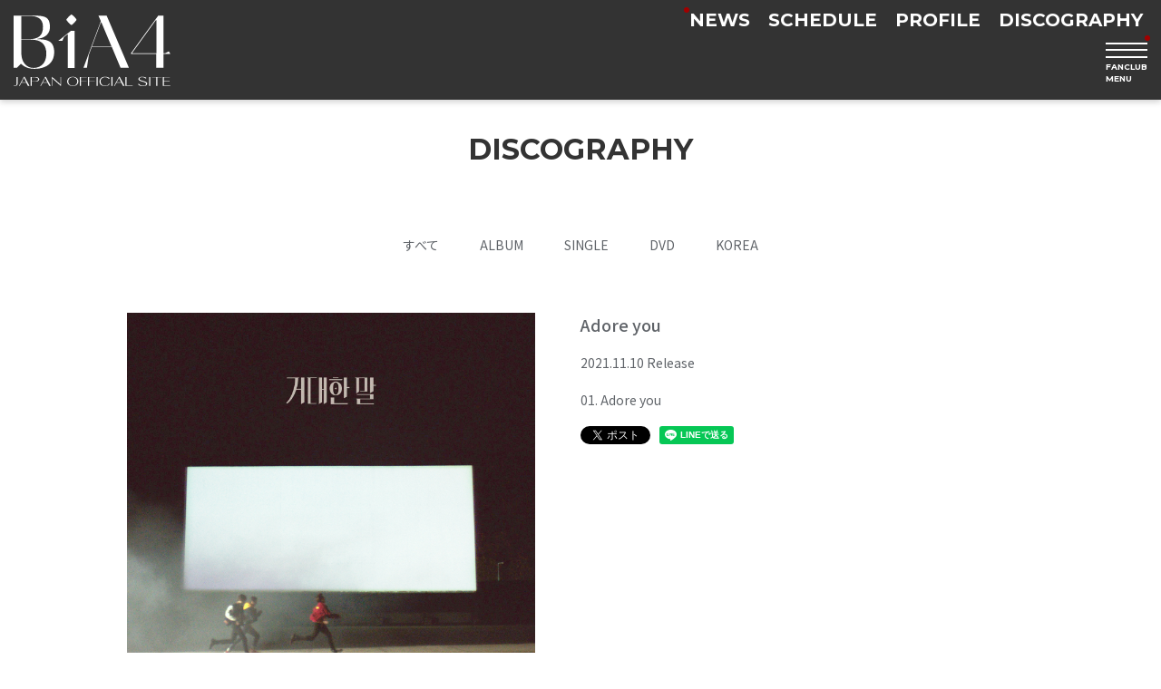

--- FILE ---
content_type: text/html; charset=UTF-8
request_url: https://www.b1a4-official.jp/posts/discography/fsjyeq
body_size: 4238
content:
<!DOCTYPE html>
<html lang="ja">
    <head>
                <meta charset="utf-8">
<meta name="format-detection" content="telephone=no">
<meta http-equiv="X-UA-Compatible" content="IE=edge">
<meta name="viewport" content="width=device-width, user-scalable=no, initial-scale=1, maximum-scale=1">

        <title>
                DISCOGRAPHY
                            |
                        B1A4 JAPAN OFFICIAL SITE        </title>

        <meta name="Keywords" content="B1A4,b1a4,BANA JAPAN,バナ,ばな,CNU,シンドンウ,シヌゥ,SANDEUL,イジョンファン,サンドゥル,GONGCHAN,コンチャンシク,ゴンチャン" />
        <meta name="description" content="韓国の男性アイドルグループ B1A4（ビーワンエーフォー）のジャパンオフィシャルサイトとファンクラブ。最新情報やスケジュールをお届けします。" />
        <meta name="author" content="PERFECT">

                        <meta name="twitter:card" content="summary_large_image" />
        <meta property="og:type" content="website" />
        <meta property="og:locale" content="ja_JP">
        <meta property="og:image" content="https://s3-ap-northeast-1.amazonaws.com/pf-web/fanclubs/120/assets/316/images/ogp.png">
        <meta property="og:url" content="https://www.b1a4-official.jp/"/>
        <meta property="og:site_name" content="B1A4 JAPAN OFFICIAL SITE"/>
        <meta property="og:title" content="B1A4 JAPAN OFFICIAL SITE"/>
        <meta property="og:description" content="韓国の男性アイドルグループ B1A4（ビーワンエーフォー）のジャパンオフィシャルサイトとファンクラブ。最新情報やスケジュールをお届けします。"/>
        <meta name="twitter:site" content="@Official_B1A4jp">

        <link rel="apple-touch-icon" href="https://s3-ap-northeast-1.amazonaws.com/pf-web/fanclubs/120/assets/316/images/apple-touch-icon.png">
        <link rel="apple-touch-icon-precomposed" href="https://s3-ap-northeast-1.amazonaws.com/pf-web/fanclubs/120/assets/316/images/apple-touch-icon.png">
        <meta name="apple-mobile-web-app-title" content="B1A4 JAPAN OFFICIAL SITE" />

                <link rel="preconnect" href="https://fonts.googleapis.com">
        <link rel="preconnect" href="https://fonts.gstatic.com" crossorigin>
        <link href="https://fonts.googleapis.com/css2?family=Montserrat:ital,wght@0,100..900;1,100..900&display=swap" rel="stylesheet">
        <link href="https://fonts.googleapis.com/css2?family=Atkinson+Hyperlegible+Mono:ital,wght@0,200..800;1,200..800&family=Monomakh&family=Montserrat:ital,wght@0,100..900;1,100..900&family=Noto+Sans+JP:wght@100..900&display=swap" rel="stylesheet">

        <!--// favicon //-->
        <link rel="shortcut icon" href="https://s3-ap-northeast-1.amazonaws.com/pf-web/fanclubs/120/assets/316/images/icon.ico?20250410131443" >
        
                <link rel="stylesheet" href="/assets/css/bootstrap.min.css?20260120135334">
<link rel="stylesheet" href="/assets/css/font-awesome.min.css?20260120135334">
<link rel="stylesheet" href="/assets/css/base.css?20260120135334">
    <link rel="stylesheet" href="https://s3-ap-northeast-1.amazonaws.com/pf-web/fanclubs/120/assets/316/css/style.css?20250410131443">
    <link rel="stylesheet" href="https://s3-ap-northeast-1.amazonaws.com/pf-web/fanclubs/120/assets/316/css/white/style.css?20250410174323">
    <link rel="stylesheet" href="https://s3-ap-northeast-1.amazonaws.com/pf-web/fanclubs/120/assets/316/css/white/post_type-a.css?20250410174534">
                
            </head>

    <!-- Google tag (gtag.js) -->
    <script async src="https://www.googletagmanager.com/gtag/js?id=G-X78CSCZD5T"></script>
    <script>
        window.dataLayer = window.dataLayer || [];
        function gtag(){dataLayer.push(arguments);}
        gtag('js', new Date());
        gtag('config', 'G-X78CSCZD5T');
    </script>

                    <body class="d-flex flex-column bg-base font-base">
                        <!---------// HEADER //--------->
<header class="top_header fixed-top link-color">
    <div id="header_inner">

        <h1 class="navbar-brand brand-logo">
            <a href="/" class="text-base">
                <img src="https://s3-ap-northeast-1.amazonaws.com/pf-web/fanclubs/120/assets/316/images/sitelogo_wh.svg?20250410131443" alt="B1A4 JAPAN OFFICIAL SITE">
            </a>
        </h1>

        <div class="header-menu_wrap d-md-flex">
            <ul class="contents_list_pc d-none d-md-flex">
                <li class="new-on"><a href="/posts/news">NEWS</a></li>
                <li><a href="/posts/schedule">SCHEDULE</a></li>
                <li><a href="/pages/profile">PROFILE</a></li>
                <li><a href="/posts/discography">DISCOGRAPHY</a></li>
            </ul>
            <div class="menu-wrap btn_menu">
                <div class="menu-btn d-none d-md-block d-lg-block new-on">
                    <span></span>
                    <span></span>
                    <span></span>
                    <p class="font-accent d-none d-md-block d-lg-block">FANCLUB<br>MENU</p>
                </div>
            </div>
            <div class="menu-wrap btn_menu">
                <div class="menu-btn d-md-none d-sm-block new-on">
                    <span></span>
                    <span></span>
                    <span></span>
                    <p class="text-center d-md-none">MENU</p>
                </div>
            </div>
        </div>

        <div class="nav_inner">
            <div class="nav_inner_header">
                <div class="btn_close_area">
                    <div class="menu-btn btn_close">
                        <span></span>
                        <span></span>
                        <span></span>
                        
                    </div>
                </div>
            </div>

            <div class="nav_inner_conetnts d-block">
                <div class="logo"><a href="/"><img class="w-100" src="https://s3-ap-northeast-1.amazonaws.com/pf-web/fanclubs/120/assets/316/images/sitelogo_wh.svg?20250410131443" alt="B1A4 JAPAN OFFICIAL SITE"></a></div>
                <ul class="contents_list_sp">
                    <li class="new-on"><a href="/posts/news">NEWS</a></li>
                    <li><a href="/posts/discography">DISCOGRAPHY</a></li>
                    <li><a href="/posts/schedule">SCHEDULE</a></li>
                    <li><a href="/pages/profile">PROFILE</a></li>
                </ul>
            </div>

            <div class="nav_inner_fanclub">
                <div class="fc-logo"><img src="https://s3-ap-northeast-1.amazonaws.com/pf-web/fanclubs/120/assets/316/images/fclogo.svg?20250410131443" alt="B1A4 JAPAN OFFICIAL SITE"></div>
                <ul class="contents_list_sp">
                    <li class=""><a href="/posts/video">VIDEO</a></li>
                    <li class="new-on"><a href="/posts/photo">PHOTO</a></li>
                    <li class=""><a href="/posts/download">DOWNLOAD</a></li>
                    <li class=""><a href="/posts/special">SPECIAL</a></li>
                    <li class=""><a href="/posts/voice">VOICE</a></li>
                    <li class=""><a href="/posts/ticket">TICKET</a></li>
                    <li><a href="/ec">STORE</a></li>
                    <li><a class="nav-item" href="/es">MESSAGE MAIL</a></li>
                </ul>
                <div class="account_menu">
                                        <div class="account_menu_btn">
                        <a class="btn font-accent" href="/pages/fanclub">JOIN</a>
                    </div>
                    <div class="account_menu_btn">
                        <a class="btn font-accent" href="/login">LOGIN</a>
                    </div>
                                    </div>
            </div>
        </div>

    </div>
</header>
<!---------// HEADER //--------->
                                <div class="container mt-5 mb-auto pt-5">
                                                                <div class="mb-5 pb-5">
                        <h2 class="pb-4 text-center font-accent">DISCOGRAPHY</h2>

        <div class="category-list-type_a">
            <ul class="mb-5 list-inline text-center category-list">
        <li class="list-inline-item category-all">
            <a href="/posts/discography">すべて</a>
        </li>
                    <li class="list-inline-item category-album">
                                    <a href="/posts/discography?category=ALBUM">
                        ALBUM
                    </a>
                            </li>
                    <li class="list-inline-item category-single">
                                    <a href="/posts/discography?category=SINGLE">
                        SINGLE
                    </a>
                            </li>
                    <li class="list-inline-item category-dvd">
                                    <a href="/posts/discography?category=DVD">
                        DVD
                    </a>
                            </li>
                    <li class="list-inline-item category-korea">
                                    <a href="/posts/discography?category=KOREA">
                        KOREA
                    </a>
                            </li>
            </ul>
    </div>

        <div class="post-body-detail post-detail-type_c my-5 pb-5 image-guard">

<dl class="discography">
	<dt><img src="https://contents.perfect.ne.jp/media/e6V3FM/stzkm1gsd5.jpg" class="w-100"></dt>
	<dd>    <h4 class="post-title">Adore you</h4>
		    <div class="post-lead clearfix"><p>2021.11.10 Release</p></div>
		    <div class="post-content clearfix"><p>01. Adore you</p></div>

                    
    <div class="mt-3" style="line-height:0px; height:20px;">
                        <div style="float:left;">
            <script>window.twttr = (function(d, s, id) {
              var js, fjs = d.getElementsByTagName(s)[0],
                t = window.twttr || {};
              if (d.getElementById(id)) return t;
              js = d.createElement(s);
              js.id = id;
              js.src = "https://platform.twitter.com/widgets.js";
              fjs.parentNode.insertBefore(js, fjs);

              t._e = [];
              t.ready = function(f) {
                t._e.push(f);
              };

              return t;
            }(document, "script", "twitter-wjs"));</script>
            <a class="twitter-share-button" href="https://twitter.com/intent/tweet?text=Adore you">Tweet</a>
        </div>

                        <div style="float:left; margin-left:10px;">
            <div id="fb-root"></div>
            <script>(function(d, s, id) {
            var js, fjs = d.getElementsByTagName(s)[0];
            if (d.getElementById(id)) return;
            js = d.createElement(s); js.id = id;
            js.src = "https://connect.facebook.net/ja_JP/sdk.js#xfbml=1&version=v3.0";
            fjs.parentNode.insertBefore(js, fjs);
            }(document, 'script', 'facebook-jssdk'));</script>
            <div class="fb-share-button" data-href="https://www.b1a4-official.jp/posts/discography/fsjyeq" data-layout="button" data-size="small"><a target="_blank" href="https://www.facebook.com/sharer/sharer.php?u=https%3A%2F%2Fdevelopers.facebook.com%2Fdocs%2Fplugins%2F&amp;src=sdkpreparse" class="fb-xfbml-parse-ignore">シェア</a></div>
        </div>

                        <div style="float:left; margin-left:10px;">
            <div class="line-it-button" data-lang="ja" data-type="share-a" data-ver="3" data-url="https://www.b1a4-official.jp/posts/discography/fsjyeq" data-color="default" data-size="small" data-count="false" style="display: none;"></div>
            <script src="https://www.line-website.com/social-plugins/js/thirdparty/loader.min.js" async="async" defer="defer"></script>
        </div>

        <div style="clear:both"></div>
    </div>
    </dd>
</dl>

    </div>

            <a href="/posts/discography"
        class="btn btn-main btn-lg btn-block mb-5">
        一覧へ戻る
    </a>
                </div>
            </div>
        
                        <footer>
	<div class="container">

        <div class="footer_img_area">
            <div class="footer_logo">
                <img class="w-100" src="https://s3-ap-northeast-1.amazonaws.com/pf-web/fanclubs/120/assets/316/images/sitelogo.svg?20250410131443" alt="B1A4 JAPAN OFFICIAL SITE">
            </div>
            <div class="footer_sns_area">
                <ul>
                    <li><a href="https://twitter.com/Official_B1A4jp" target="_blank"><img src="https://s3-ap-northeast-1.amazonaws.com/pf-web/fanclubs/120/assets/316/images/x_japan.png?20250410131443" alt="X（Twitter） 日本公式"></a></li>
                    <li><a href="https://twitter.com/_B1A4OFFICIAL" target="_blank"><img src="https://s3-ap-northeast-1.amazonaws.com/pf-web/fanclubs/120/assets/316/images/x_korea.png?20250410131443" alt="X（Twitter） 韓国公式"></a></li>
                    <li><a href="https://www.youtube.com/user/chB1A4" target="_blank"><img src="https://s3-ap-northeast-1.amazonaws.com/pf-web/fanclubs/120/assets/316/images/youtube.png?20250410131443" alt="公式YouTubeCH"></a></li>
                    <li><a href="https://www.instagram.com/b1a4ganatanatda/" target="_blank"><img src="https://s3-ap-northeast-1.amazonaws.com/pf-web/fanclubs/120/assets/316/images/instagram.png?20250410131443" alt="公式Instagram"></a></li>
                </ul>
            </div>
		</div>
	
		<div class="row justify-content-between">
			<div class="col-md-3 footer-menu">
                <p>SITE MENU</p>
                <ul>
											<li><a href="/pages/fanclub">- JOIN</a></li>
					                    <li><a href="/posts/news">- NEWS</a></li>
                    <li><a href="/posts/schedule">- SCHEDULE</a></li>
                    <li><a href="/pages/profile">- PROFILE</a></li>
                    <li><a href="/posts/discography">- DISCOGRAPHY</a></li>
                </ul>
			</div>

			<div class="col-md-3 footer-menu">
			<p>CONTENTS MENU</p>
			<ul>
									<li><a href="/login">- LOGIN</a></li>
								<li><a href="/posts/video">- VIDEO</a></li>
				<li><a href="/posts/photo">- PHOTO</a></li>
				<li><a href="/posts/download">- DOWNLOAD</a></li>
				<li><a href="/posts/special">- SPECIAL</a></li>
                <li class=""><a href="/posts/voice">- VOICE</a></li>
				<li><a href="/posts/ticket">- TICKET</a></li>
				<li><a href="/ec">- STORE</a></li>
			</ul>
			</div>

            <div class="col-md-3 footer-menu">
                <p>MESSAGE MAIL</p>
				<ul>
					<li><a href="/es">- MESSAGE MAIL</a></li>
				</ul>
			</div>

			<div class="col-md-3 footer-menu">
                <p>SUPPORT MENU</p>
				<ul>
					<li><a href="/pages/agreement">- 会員規約</a></li>
                    <li><a href="/pages/fanclub">- サービス</a></li>
					<li><a href="/pages/payment">- お支払い</a></li>
					<li><a href="/pages/sitepolicy">- サイトポリシー</a></li>
					<li><a href="/pages/privacypolicy">- プライバシーポリシー</a></li>
					<li><a href="/pages/law">- 特定商取引法に基づく表示</a></li>
                    <li><a href="/pages/faq">- よくある質問</a></li>
				</ul>
			</div>
		</div>

		<div class="copy">Copyright ©RBW JAPAN Inc. All Rights Reserved.<br>Powered by ROM SHARING</div>
		
	</div>
</footer>
                    <script src="/assets/js/jquery-3.4.1.min.js"></script>
<script src="/assets/js/popper.min.js?20260120135334"></script>
<script src="/assets/js/bootstrap.min.js?20260120135334"></script>
<script id="baseJS" src="/assets/js/base.js?20260120135334" data-postal-code-url="https://s3-ap-northeast-1.amazonaws.com/pf-public-prod/postal-code/"></script>
<script>
var fc = fc || {
    theme: {
        assetUrl: "https://s3-ap-northeast-1.amazonaws.com/pf-web/fanclubs/120/assets/316/"
    },
    user: {
        profiles: {},
        plan: { code: "" },
        memberNumber: ""
    }
};
</script>
<script src="https://s3-ap-northeast-1.amazonaws.com/pf-web/fanclubs/120/assets/316/js/main.js?20250410131443"></script>
<script>
if ($('#ageVerification').length) {
    $(function(){
        $('.js-next-button').on('click', function() {
            var checkprop = $('#ageVerification').prop('checked');
            if (checkprop) {
                $('#ageVerification').removeClass('is-invalid');
            } else {
                $('#ageVerification').addClass('is-invalid');
                return false;
            }
        });
        $('input').keypress(function(e) {
            if (e.which === 13) {
                $('.js-next-button').click();
                return false;
            }
        })
    });
}
</script>
                
            </body>
</html>

--- FILE ---
content_type: text/css
request_url: https://s3-ap-northeast-1.amazonaws.com/pf-web/fanclubs/120/assets/316/css/white/style.css?20250410174323
body_size: 18635
content:
/* ========================================== */
/* base */
/* ========================================== */

body {
	font-family: "Noto Sans JP", sans-serif;
	line-height:1.8;
	color:#5F6368;
	font-size:14px;
	overflow-y: scroll;
}

.container {
    max-width: 1030px;
}



ul {
	padding:0px;
	margin:0;
	list-style:none;
}

ul.indent li {
	text-indent:-1em;
	padding-left:1em;
}

dt {
	font-weight:normal;
}

a {
	text-decoration:none;
	word-wrap:break-word;
	word-break: break-all;
	-webkit-transition: 0.3s;
	-moz-transition: 0.3s;
	-o-transition: 0.3s;
	-ms-transition: 0.3s;
	transition: 0.3s;
}

a:hover {
	text-decoration:none;
}

a:focus {
    outline: 0;
    -webkit-box-shadow: none;
    box-shadow: none;
}

input[type="text"],input[type="password"],input[type="email"],textarea,select{ 
	font-family: inherit;
	font-size:1em !important;
	font-weight:inherit;
    -webkit-appearance: none;
}

.container {
    max-width: 1030px;
}

dl,dd,p {
	margin:0;
	padding:0;
}



/* ========================================== */
/* フォント */
/* ========================================== */

.font-base {
	font-family: "Noto Sans JP", sans-serif;
}

.font-accent {
	color: #333333;
	font-family: "Montserrat", serif;
}

.font-xs {
	font-size: 11px;
	line-height: 1.4rem;
}

a {
	-webkit-transition:.3s ease;
	transition:.3s ease;
}

a:hover {
	text-decoration:none;
}

/* ========================================== */
/* 一覧ページnewアイコン */
/* ========================================== */
.post-item.new-on {
	position: relative;
	overflow: hidden;
}

.post-item.new-on::before {
	content: "NEW";
    position: absolute;
    left: -30px;
    top: -22px;
    height: calc(tan(60deg)* 60px / 2);
    width: 80px;
    clip-path: polygon(50% 0, 100% 100%, 0 100%);
    transform: rotate(-45deg);
    padding-top: 25px;
    padding-left: 17px;
    color: #fff;
    background-color: #A00000;
	font-family: "Noto Sans JP", serif;
}

@media screen and (max-width: 767px) {
	.post-item.new-on::before {
		padding-top: 25px;
		padding-left: 20px;
	}
}


/* ========================================== */
/* ヘッダー */
/* ========================================== */

header {
	box-shadow: 0 3px 6px rgba(0,0,0,0.16);
	background-color:#fff;
	height: 110px;
}

header h1 {
	display: none;
}

header.link-color h1 {
	max-width:173px;
	display: block;
}

header .logo {
	margin-bottom:20px;
	width:300px;
	margin-left:auto;
	margin-right:auto;
}

header .fc-logo {
	display:flex;
	flex-direction: column;
	align-items:center;
	margin-bottom:40px;
}

header .fc-logo img {
	width:280px;
	height:auto;
}
header .fc-logo p {
	color: #fff;
	font-size: 23px;
	text-align:center;
	margin-top: 40px;
}

header .menu-wrap p.font-accent {
	font-size: 9px;
	font-weight: bold;
	line-height: 13px;
	margin-top: 6.5px;
}

header #header_inner {
	display:flex;
	padding: 10.5px 15px;
}

header #header_inner .btn_menu {
	cursor: pointer;
}

header.link-color h1 {
	width:349px;
	margin-bottom:0;
	line-height:0;
}

header a {
	color:#fff;
	transition:opacity 0.3s;
}

header a:hover {
	color:#fff;
	opacity:0.6;
}

header.link-color a {
	color:#333333;
	transition:opacity 0.3s;
}

header.link-color a:hover {
	color:#333333;
	opacity:0.6;
}

header.link-color a:hover {
	color:#fff;
	opacity:0.6;
}

header.link-color a img {
	width: 173px;
	height: 79px;
}

header .header-menu_wrap {
	flex-direction: column;
	margin-left: auto;
	align-items: flex-end;
}

header .menu-wrap p{
	display: block;
	color: #fff;
	font-size: 16px;
}

header .menu-btn {
	position: relative;
	width: 46px;
	height: 46px;
	box-sizing: border-box;
	cursor:pointer;
	font-weight: 400;
	font-size:9px;
	color:#fff;
	margin: 0 auto;
}

header .menu-btn.new-on::before {
	top: -8px;
    right: -3px;
    left: auto;
	transform: translate(0);
}

header .menu-btn span {
	position: absolute;
	left: 0;
	height: 2px;
	width: 46px;
	background-color: #fff;
	border-radius: 0;
	display: inline-block;
	box-sizing: border-box;
}

header .menu-btn p {
	position: absolute;
	bottom:0;
	display: none;
}

/* スクロール時 */

header.link-color .menu-wrap p {
	color: #fff;
}

header.link-color .menu-btn span {
	background-color: #fff;
}

/***** OPEN *****/
header .btn_menu span:nth-of-type(1) {
	top: 0;
}

header .btn_menu span:nth-of-type(2) {
	top: 7.5px;
}

header .btn_menu span:nth-of-type(3) {
	top: 15.5px;
}

.bg-base header.header-active {
	background-color: rgba(0, 0, 0, 0.8);
}

/***** CLOSE *****/
header .btn_close_area {
	position: absolute;
	top: 62px;
	right: 16px;
}

header .btn_close_area .btn_close {
	width: 24px;
	height: 16px;
	margin: 0;
}

header .btn_close_area .btn_close span {
	left: -11px;
}

header .btn_close span:nth-of-type(1) {
	top: 0;
	width: 24px;
	height: 3px;
	-webkit-transform: translate(2px,-1px) rotate(-45deg);
	transform: translate(2px,-1px) rotate(-45deg);
	background-color:#FFF;
}

header .btn_close span:nth-of-type(2) {
	opacity: 0;
	top: 8px;
}

header .btn_close span:nth-of-type(3) {
	bottom: 0;
	width: 24px;
	height: 3px;
	-webkit-transform: translate(2px,-14px) rotate(45deg);
	transform: translate(2px,-14px) rotate(45deg);
	background-color:#FFF;
}


/***** NAVI *****/
header .nav_inner {
	position:fixed;
	top:0;
	right:-100%;
	width:700px;
	height:100svh;
	padding: 130px 77px 0;
	box-sizing:border-box;
	background:rgba(0, 0, 0, 0.8);;
	z-index: 9999;
	overflow-y:auto;
	-webkit-overflow-scrolling: touch;
	transition: right 1200ms ease-out;
}

header .nav_inner.disable-animation {
	transition: none;
}

header .nav_inner.open {
	right:0%;
	transition: right 1200ms ease-out;
}

header .nav_inner.close-nav {
	transition: right 1200ms ease-out;
}

header .contents_list_pc {
	display:flex;
	margin-right:5px;
	margin-left:auto;
}

header .contents_list_pc li {
	position:relative;
	margin:0 10px;
	height:36px;
}

header .contents_list_pc li:last-child {
	margin:0 0 0 10px;
}

header .contents_list_pc .new-on::before {
	top: -11px;
	left: -19px;
}

header .new-on::before {
	top: 1px;
    left: -19px;
}

header .contents_list_pc li a {
	color: #fff;
	font-family: "Montserrat", serif;
	font-weight: bold;
	font-size: 20px;
	line-height:1;
}

header .nav_inner_fanclub {
	width: 100%;
	max-width: 700px;
	margin: 90px auto 0;
}

header .nav_inner_conetnts .contents_list_sp,
header .nav_inner_fanclub .contents_list_sp {
	display:flex;
	flex-wrap:wrap;
}

header .nav_inner_conetnts .contents_list_sp li,
header .nav_inner_fanclub .contents_list_sp li {
	width:	50%;
	/*padding-left:16px;*/
	position:relative;
}

header .nav_inner_conetnts .contents_list_sp li a,
header .nav_inner_fanclub .contents_list_sp li a {
	color: #fff;
	font-family: "Montserrat", serif;
	font-weight: bold;
	font-size:30px;
}

header .nav_inner_fanclub .contents_list_sp hr {
	width:96%;
	border:1px solid;
	border-top:rgba(255,255,255,0.5);
	margin-bottom:0.8rem;
	margin-top:0.8rem;
}

/* log btn */

.account_menu {
	display: flex;
	width: 100%;
	padding-top: 55px;
}

.account_menu .account_menu_btn {
	width: 50%;
}

.account_menu .account_menu_btn:nth-child(1) {
	padding-right: 50px;
}

.account_menu .btn {
	border: solid 1px #373636;
	background-color: #fff;
	border-radius:0;
	font-size: 26px;
	font-weight: 600;
	width: 248px;
	max-width: 248px;
	padding:5px 0;
}

.account_menu .btn:hover {
	background-color: #6f6f6f;
	border: solid 1px #6f6f6f;
	color: #fff;
	opacity: 1;
}

/* sns_link */

header .sns_link ul {
	display: flex;
	margin-right: 10px;
	height: 34px;
}

header .sns_link ul li {
	display: block;
	width: 17px;
	height: 17px;
	margin: 0 10px;
}

header.link-color .sns_link li a:nth-child(1) {
	display: none;
}

header.link-color .sns_link li a:nth-child(2) {
	display: block;
}

header .sns_link li a:nth-child(1) {
	display: block;
}

header .sns_link li a:nth-child(2) {
	display: none;
}

header .nav_inner_fanclub .sns_link ul {
	align-items: center;
	margin-top: 40px;
	margin-right: 0;
	justify-content: center;
}

header .nav_inner_fanclub .sns_link ul li {
	width: 35px;
	height: 35px;
}

header .nav_inner_fanclub .sns_link ul li:nth-child(3) {
	margin-top: 8px;
}

@media screen and (min-width: 768px) {
	header .nav_inner_conetnts.d-block {
		display: none!important;
	}
}

@media screen and (max-width: 767px) {

	header {
		height: 60px;
	}

	header .nav_inner {
		width:100%;
		top: -100%;
		right: 0%;
		max-width: inherit;
		padding: 0 15px;
		transition: top 600ms ease-in-out;
	}

	header .nav_inner.open {
		top: 0%;
		right: 0%;
		transition: top 600ms ease-in-out;
	}

	header .nav_inner.close-nav {
		transition: top 600ms ease-in-out;
	}

	header #header_inner {
		padding:10px 10px;
		justify-content: space-between;
		align-items: center;
	}

	header #header_inner .logo {
		margin-bottom: 31px;;
	}

	header .nav_inner_fanclub {
		max-width: 100%;
	}

	header.link-color h1 {
		width: 76px;
		height: 35px;
	}

	header.link-color h1 a img {
		width: 76px;
		height: 35px;
	}

	header .menu-wrap {
		border-color: transparent;
		margin-left: 0;
	}

	header .menu-wrap > p {
		display: none;
	}

	header.link-color .menu-wrap {
		border-color: transparent;
	}

	header .menu-btn {
		top: 0;
		right: 0;
		width: 30px;
		height: 16px;
	}

	.header .menu-btn.new-on::before {
		top: -8px;
		left: auto;
		right: -3px;
		transform: translate(0);
	}

	header .menu-btn span {
		width: 30px;
		height: 2px;
		top: 17px;
		right: 6px;
		left: auto;
	}

	header .btn_close_area .btn_close span {
		right: 0;
		left: -1px;
	}

	header .menu-btn p {
		position: absolute;
		bottom: -18px;
		display: block;
		right: 7px;
		font-size: 9px;
		font-weight: bold;
		font-family: "Montserrat", serif;
	}

	header .btn_close_area {
		top: 0;
		right: 0;
	}

	header .btn_close_area .btn_close {
		top: 32px;
		right: 18px;
		transform: translateX(0);
	}

	header .menu-btn.btn_close span {
		width: 18px;
		height: 2px;
	}

	header .btn_close span:nth-of-type(1) {
		transform: translate(2px, 3px) rotate(-45deg);
	}

	.account_menu {
		padding-top: 30px;
	}

	header .account_menu .account_menu_btn:nth-child(even) {
		padding-right: 9px;
	}

	header .nav_inner_fanclub {
		margin-top:0;
	}

	header .nav_inner_conetnts .contents_list_sp .new-on::before,
	header .nav_inner_fanclub .contents_list_sp .new-on::before {
		top: 1px;
		left: -6px;
		transform: translate(-5px, 10px);
	}

	header .nav_inner_conetnts .contents_list_sp li:nth-child(odd),
	header .nav_inner_fanclub .contents_list_sp li:nth-child(odd) {
		padding-right: 9px;
	}

	header .nav_inner_conetnts .contents_list_sp li,
	header .nav_inner_fanclub .contents_list_sp li {
		width: 50%;
	}

	header .nav_inner_conetnts .contents_list_sp li a,
	header .nav_inner_fanclub .contents_list_sp li a {
		font-size: 20px;
	}

	header .fc-logo {
		flex-direction: column;
		margin-bottom:30px;
		justify-content:center;
	}
	header .fc-logo img {
		width: 174px;
		height: 34px;
	}

	header .fc-logo p {
		font-size:14px;
		text-align:center;
		margin-top: 0;
	}

	header .nav_inner_conetnts.d-block {
		display: block!important;
	}

	header .nav_inner_conetnts {
		margin-bottom:30px;
		padding-bottom:30px;
		border-bottom:2px solid #fff;
		margin-top:55px;
	}

	header .nav_inner_fanclub .sns_link ul {
		margin-top: 30px;
		margin-bottom: 30px;
	}

	header .nav_inner_fanclub .sns_link li a:nth-child(1){
		display: block;
	}

	.account_menu .account_menu_btn:nth-child(1) {
		padding-right: 9px;
	}

	header .account_menu .btn {
		font-size: 16px;
		line-height: 23px;
		width: 100%;
	}

	header .account_menu .btn:first-child {
		margin-right: 9px;
	}

}

@media screen and (max-width: 355px) {
	header .nav_inner_conetnts .contents_list_sp li a,
	header .nav_inner_fanclub .contents_list_sp li a {
		font-size: 18px;
	}
}


/* ========================================== */
/* CONTENTS */
/* ========================================== */

.container h2 {
	margin:50px auto;
	font-weight: bold;
}


@media screen and (max-width: 767px) {

.container h2 {
	font-size:26px;
}

}


/* ========================================== */
/* フッター */
/* ========================================== */

footer {
	padding:32px 0;
	border-top:solid 1px #C9C9C9;
}

footer .footer_logo {
	margin-bottom: 50px;
	text-align: center;
}

footer .footer_logo img {
	width: 174px;
	height: 80px;
}

footer .footer_sns_area {
	margin-bottom: 50px;
}

footer .footer_sns_area ul {
	display: flex;
	justify-content: center;
}

footer .footer_sns_area li {
	margin-right: 16px;
}

footer .footer_sns_area li:nth-child(4) {
	margin-right: 0;
}

footer .footer_sns_area li img {
	width: 40px;
	height: 77px;
}

footer .container .row p {
	color: #000000;
	font-size: 23px;
	font-weight: bold;
	font-family: "Montserrat", serif;
	margin-bottom: 17.5px;
}

footer .row ul {
	margin-bottom: 64.5px;
}

footer .row li {
	display: block;
	margin-bottom: 14px;
}

footer .row li a {
	color: #000000;
	font-size: 14px;
	font-family: Noto Sans JP;
}

footer li a:hover {
	opacity:0.4;
	color:#5F6368;
}

footer .copy {
	color: #333333;
	font-size: 12px;
	text-align: center;
}

@media screen and (max-width: 991px) {

	footer li {
		display:inline-block;
	}

	footer .row li a {
		font-size: 12px;
	}
	
}

@media screen and (max-width: 767px) {

	footer .container .row p {
		font-size: 16px;
	}

	footer .row ul {
		margin-bottom: 32.5px;
	}

	footer .row li {
		display:block;
		margin: 0 0 16px;
		line-height: 14px;
	}

	footer .row li a {
		font-size: 14px;
		line-height: 14px;
	}

	footer .footer-menu {
		width: 50%;
	}
	
}

@media screen and (max-width: 415px) {
	footer .row li a {
		font-size: 12px;
	}
}

@media screen and (max-width: 362px) {
	footer .row li a {
		font-size: 10px;
	}
}



/* ========================================== */
/* 共通カラー */
/* ========================================== */
/* ベースカラー */
/* 背景 */
.bg-base {
  /* サイト全体の背景色 */
  background-color: #fff;
}
.bg-toggle {
  /* サイト全体の背景色 */
  background-color: #333;
}

/* メインカラー */
/* 背景 */
.bg-main {
  /* 主にヘッダの背景色 */
  background-color: #212121;
}
/* サブカラー */
.bg-sub {
  /* 主にフッタの背景色 */
  background-color: #F0F0F0;
}
/* アクセントカラー */
/* 任意でUIパーツの色を増やしたいときに定義を増やす */
.bg-accent-light-gray {
  background-color: #f8f8f8;
}
.bg-accent-light-red {
  background-color: #efdfdf;
}

/* ページネーションカラー */
.pagination .page-item .page-link {
	color: #333;
    background-color: #fff;
    border-color: #fff;
}

/* ページネーションアクティブ時のカラー */
.pagination .page-item.active .page-link,
.pagination .page-item .page-link:hover {
    color: #fff;
    background-color: #333;
    border-color: #333;
}

/* テキスト */
.text-base {
  color: #fff;
}
.text-main {
  color: #333;
}
.text-accent-light-gray {
  color: #c0c0c0;
}
.red {color:#FF0004;}

/* ========================================== */
/* UIパーツ別 */
/* ========================================== */
/* ボタン */
.btn {
  border-radius: 2rem;
}
.btn-main {
  color: #fff !important;
  background-color: #333;
  border-color: #333;
}
@media screen and (min-width: 768px) {
.btn-main {
  color: #333 !important;
  background-color: transparent;
  background-image: none;
  border-color: #333;
}
}
.btn-main:hover {
  color: #fff !important;
  background-color: #333;
  border-color: #333;
}

a.btn {
	text-decoration:none;
}


/* アラート */
.alert-main {
  color: #856404;
  background-color: #fff3cd;
  border-color: #ffeeba;
}
.alert-registration-mail.alert,
.alert-mypage-change-email.alert {
  border: none;
}
.alert-registration-mail.alert .alert-heading,
.alert-mypage-change-email.alert .alert-heading {
  color: #ff0000;
}
.alert-registration-mail.alert .alert-body,
.alert-mypage-change-email.alert .alert-body {
  color: #808080;
}

/* バッジ（ラベル） */
.badge-history-status.badge {
  font-size: 100%;
  font-weight: normal;
  padding: .5em 1em;
}
.badge-history-status.badge-secondary {
  color: #343a40;
  background-color: #e9ecef;
}

/* ========================================== */
/* 画面別 */
/* ========================================== */


/* マイページ履歴 */
@media screen and (min-width: 768px) {
.row-history-left {
  border-right: 1px solid rgba(0,0,0,.1);
}
}


/*--------------------
  MYPAGE
--------------------*/
@media screen and (min-width: 768px) {
.row-history-left {
  border-right: 1px solid rgba(0,0,0,.1);
}
}

.mypage-plan-contract-footer {
    display: none;
}

.uploaded-photo-status-label, .shipping-history-status-label, .ec-history-status-label, .ticket-history-status-label, .ticket-history-ticket-status-label {
    border-radius: 2rem;
	padding: 6px 1em;
}

/*membership-card*/

.membership-card-image .membership-card-image-on-member-number {
right: 3%;
bottom: 3%;
color:#fff;
font-size: 16px;
}

@media screen and (max-width: 575px) {
.membership-card-image .membership-card-image-on-member-number {
font-size: 4vw;
}
}

/*------------------------
 pagination上余白
------------------------*/
ul.pagination {
	margin-top: 80px;
}

/*--------------------------------
 form 内容確認ページ
--------------------------------*/
form dd{
	margin-bottom:1rem;
}
form dt label{
	font-weight: 700;
}

/*--------------------
  STORE TAG
--------------------*/
#store .store_tag ul{
  text-align: left!important;
  display: inline;
}

#store .store_tag ul li{
  padding: 0!important;
  margin-left: 1em;
}

--- FILE ---
content_type: text/css
request_url: https://s3-ap-northeast-1.amazonaws.com/pf-web/fanclubs/120/assets/316/css/white/post_type-a.css?20250410174534
body_size: 22184
content:
/*----------------------------------------------------------
  初期設定
----------------------------------------------------------*/

/*------------------------
  POST ITEM LIST
------------------------*/

/***** link color *****/

.post-item a {
	color:#5F6368;
}


/***** post option *****/

.post-item .post-option, .post-item .post-date, .post-item .post-category-list {
	color:#9E9E9E;
}


/*------------------------
  POST DETAIL
------------------------*/

/***** post option *****/

.post-body-detail .post-option, .post-body-detail .post-date, .post-body-detail .post-category-list {
	color:#9E9E9E;
	font-size: 12px;
}

/*----------------------------------------------------------
  画像保存禁止
----------------------------------------------------------*/

.image-guard img {
	pointer-events: none;
	-webkit-touch-callout: none;
	-webkit-user-select: none;
	-moz-touch-callout: none;
	-moz-user-select: none;
	touch-callout: none;
	user-select: none;
}

/*----------------------------------------------------------
  CATEGORY
----------------------------------------------------------*/

.category-list a {
	color: #5F6368;
	text-decoration:none;
}

/*------------------------
  TYPE-A
------------------------*/

.category-list-type_a span {
	color:#5F6368;
	border: solid 1px #757575;
	padding: 5px 1.5em;
	margin: 5px 1em;
	border-radius: 3rem;
}

.category-list-type_a a {
	margin: 5px 1.5em;
	transition:opacity .3s ease;
}

.category-list-type_a a:hover {
	opacity:0.8;
	text-decoration:none !important;
}

.category-list-type_a li.list-inline-item {
	margin: 0 0 1em !important;
}



@media screen and (max-width: 767px) {
	
.category-list-type_a ul {
	display: flex;
	flex-wrap:wrap;
}
	
.category-list-type_a li.list-inline-item {
	width:33.3%;
	background:#eee;
	border:solid 1px #fff;
	padding: 5px;
	margin: 0 !important;
	font-size: 14px;
	display: flex;
	align-items: center;
	justify-content:center;
	overflow-wrap: break-word;
	word-break: break-all;
}
	
.category-list-type_a li a {
	color:#5F6368;
	margin: 0 auto;
}

.category-list-type_a li span {
	color:#9E9E9E;
	background: none;
	padding: 0;
	margin: 0;
	border-radius: inherit;
	border: none;
}

}

@media screen and (max-width: 575px) {
	
.category-list-type_a li.list-inline-item {
	font-size: 3vw;
}
}


/*------------------------
  TYPE-B
------------------------*/

.category-list-type_b span {
	color:#757575;
	background: #E0E0E0;
	padding: 5px 1.5em;
	border-radius: 3rem;
}

.category-list-type_b a {
	color:#BDBDBD;
	background: #F5F5F5;
	padding: 5px 1.5em;
	border-radius: 3rem;
	text-decoration:none;
	transition:opacity .3s ease;
}

.category-list-type_b a:hover {
	color:#757575;
	background: #E0E0E0;
}

.category-list-type_b a:hover {
	text-decoration:none !important;
}

.category-list-type_b li.list-inline-item {
	margin: 0 0.5em 1.5em !important;
}



@media screen and (max-width: 767px) {
	
.category-list-type_b ul {
	display: flex;
	flex-wrap:wrap;
}
	
.category-list-type_b li.list-inline-item {
	width:33.3%;
	background:#eee;
	border:solid 1px #fff;
	padding: 5px;
	margin: 0 !important;
	font-size: 14px;
	display: flex;
	align-items: center;
	justify-content:center;
	overflow-wrap: break-word;
	word-break: break-all;
}
	
.category-list-type_b li a {
	color:#5F6368;
	margin: 0 auto;
	background: none;
	padding: 0;
}
	
.category-list-type_b li a:hover {
opacity: 0.8;
background: none;
}

.category-list-type_b li span {
	color:#9E9E9E;
	background: none;
	padding: 0;
	margin: 0;
	border-radius: none;
	border: none;
}

}

@media screen and (max-width: 575px) {
	
.category-list-type_b li.list-inline-item {
	font-size: 3vw;
}
}



/*------------------------
  TYPE-C
------------------------*/

.category-list-type_c li {
	margin:0 1.5em .5em !important;
}

.category-list-type_c li span {
	color: #9E9E9E;
	padding-bottom: 2px;
	position:relative;
}

.category-list-type_c li span::after {
	content: '';
	position: absolute;
	bottom: 0;
	left: 0;
	width: 100%;
	height: 2px;
	background-color: #9E9E9E;
	transition: opacity .3s ease;
}

.category-list-type_c li a {
	position:relative;
	display:inline-block;
	transition:opacity .3s ease;
}

.category-list-type_c li a:hover {
	color: #9E9E9E;
}

.category-list-type_c li a::after {
	content: '';
	position: absolute;
	bottom: 0;
	left: 0;
	width: 100%;
	height: 2px;
	transform: scaleX(0);
	background-color: #9E9E9E;
	transition: scale .3s ease;
}

.category-list-type_c li a:hover::after {
	transform: scaleX(1);
}


@media screen and (max-width: 767px) {
	
.category-list-type_c ul {
	display: flex;
	flex-wrap:wrap;
}
	
.category-list-type_c li.list-inline-item {
	width:33.3%;
	background:#EEE;
	border:solid 1px #fff;
	padding: 5px;
	margin: 0 !important;
	font-size: 14px;
	display: flex;
	align-items: center;
	justify-content:center;
	overflow-wrap: break-word;
	word-break: break-all;
}
	
.category-list-type_c li a {
	color:#5F6368;
	margin: 0 auto;
	padding-bottom: 0;
}

.category-list-type_c li span {
	color:#9E9E9E;
	background: none;
	padding: 0;
	margin: 0;
	border-radius: none;
	border: none;
}

.category-list-type_c li span::after, .category-list-type_c li a::after {
display: none;
}

}

@media screen and (max-width: 575px) {
	
.category-list-type_c li.list-inline-item {
	font-size: 3vw;
}
}





/*----------------------------------------------------------
  POST ITEM
----------------------------------------------------------*/

.post-item a {
	/* display:flex;
    align-items: center;
	text-decoration:none;
	-webkit-transition:.3s ease;
	transition:.3s ease; */
}

.post-item .post-eyecatch {
/*	height:0;*/
	overflow: hidden;
    position: relative;
	border-radius: 3px !important;
	box-shadow: 0 3px 6px rgba(0,0,0,0.16);
}

/***** 天地左右真中 *****/
.post-item .post-eyecatch img {
    width: 100%;
    position: absolute;
    top: 50%;
    left: 50%;
    -webkit-transform: translate(-50%, -50%);
    transform: translate(-50%, -50%);
    object-fit: cover;
    object-position: top;
    max-width: none;
    max-height: none;
    min-width: 100%;
    min-height: 100%;
}

/***** 上揃え *****/
/*.post-item .post-eyecatch img {
    width: 100%;
    position: absolute;
    top: 0;
    left: 50%;
    -webkit-transform: translate(-50%, 0);
    transform: translate(-50%, 0);
    object-fit: cover;
    object-position: top;
    max-width: none;
    max-height: none;
    min-width: 100%;
    min-height: 100%;
}*/


.post-item .date-category-separator {
display: none;
}

.post-item .post-category-list {
margin-left: 1em;
}



/*---------------------------------------------
  POST ITEM TYPE-A
---------------------------------------------*/

/*------------------------
  TYPE-A1
------------------------*/

.container #news .post-item-type_a1 a,
.container #news.post-item-type_a1 a,
.container #ticket.post-item-type_a1 a {
	display: flex;
    width: 100%;
    align-items: baseline;
}

.post-item-type_a1 a:hover {
	opacity:0.8;
}

.post-item-type_a1 .post-body {
    flex-direction: column;
    padding-bottom: 10px;
    border-bottom: 1px solid #373636;
    margin-bottom: 28px;
    width: 100%;
}

.post-item-type_a1 .post-title {
	font-size: 16px;
	line-height:1.5;
}

.post-item-type_a1 .post-option {
	padding-bottom:0px !important;
}

.post-item-type_a1 .post-option .post-date {
    display: block;
    width: 60px;
    margin-right: 40px;
}

#news.post-item-type_a1 .post-option .post-date {
    width: 65px;
}

.post-item-type_a1 .post-option span {
    font-family: 'Noto Sans JP';
    color: #373636;
    font-size: 25px;
    line-height: 22px;
}

.post-item-type_a1 .post-option span.post-date-year {
    font-size: 16px;
}

.post-item-type_a1 .post-option ul {
	margin-bottom:0;
}

.post-item-type_a1 .post-lead {
	margin-top:16px;
}

.post-item-type_a1 .post-body .category_item .new-on {
	margin-bottom: 5px;
}

#news.post-item-type_a1 .post-body .category_item .new-on,
#ticket.post-item-type_a1 .post-body .category_item .new-on {
    position: relative;
}

#news.post-item-type_a1 .category_item .category,
#ticket.post-item-type_a1 .category_item .category {
	padding: 1px 20px;
}

.post-item-type_a1 .category_item .category {
    display: inline-block;
    height: 20px;;
    background-color: #373636;
    color: #fff;
    font-size: 14px;
    line-height: 20px;
    padding: 0 20px;
    margin-right: 10px;
    text-align: center;
}

#news.post-item-type_a1 .category_item .category {
    line-height: 17px;
}

.container #news .post-item-type_a1 .post-body h4.post-title {
    font-size: 16px;
    font-family: "Noto Sans JP", sans-serif;
    color: #373636;
}

@media screen and (max-width:750px){

/*文字数制限*/
/*.post-item-type_a1 .post-lead {
  white-space: nowrap;
  text-overflow: ellipsis;
  overflow: hidden;
}*/

    .post-item-type_a1 .post-option .post-date {
        margin-right: 13px;
    }

}



/*---------------------------------------------
  POST ITEM TYPE-B
---------------------------------------------*/

/*------------------------
  TYPE-B1
------------------------*/

.post-item-type_b1 {
	margin-bottom:64px;
}

.post-item-type_b1 a:hover {
	opacity:0.8;
}

.post-item-type_b1 .d-md-flex {
	padding:0 !important;
}

.post-item-type_b1 .post-eyecatch {
    width: 30%;
    padding-top: 16.9%;
}

.post-item-type_b1 .post-body {
    width: 70% !important;
	padding:0 0 0 24px !important;
}

.post-item-type_b1 .post-title {
	font-size: 16px;
	line-height:1.5;
}

.post-item-type_b1 .post-option {
	padding-bottom:16px !important;
}

.post-item-type_b1 .post-option ul {
	margin-bottom:0;
}


@media screen and (max-width:767px){

.post-item-type_b1 .post-eyecatch {
    width: 100%;
	height:auto;
    padding-top: 56.25%;
	margin-bottom:16px;
}

.post-item-type_b1 .post-body {
    width: auto !important;
	padding:0 0 0 0 !important;
}

}




/*---------------------------------------------
  POST ITEM TYPE-C
---------------------------------------------*/

/*------------------------
  TYPE-C1
------------------------*/

.post-item-type_c1 a:hover {
	opacity:0.8;
}

.post-item-type_c1 .post-eyecatch {
	aspect-ratio: 16/9;
	width:100%;
}

.post-item-type_c1 .post-title {
margin: 16px 0 8px !important;
}

.post-item-type_c1 .post-date {
margin-bottom: 0;
}

.post-item-type_c1 .post-date, .post-item-type_c1 .post-category-list {
display: inline-block;
}


/*------------------------
  TYPE-C3
------------------------*/

.post-item-type_c3_row {
	margin:0;
}

.post-item-type_c3_row .col-6, .post-item-type_c3_row .col-md-3 {
	padding:0;
}

.post-item-type_c3 .p-3 {
	padding:0 !important;
}

.post-item-type_c3 .post-title {
	font-size:14px;
	line-height:1.8 !important;
	margin-bottom:1.5em;
}

.post-item-type_c3 .post-option {
	padding:0 !important;
	color:#fff;
}

.post-item-type_c3 .post-option span {
	display:block;
}

.post-item-type_c3 .post-option .date-category-separator {
	display:none;
}

.post-item-type_c3 .post-option ul.post-category-list {
	display:block !important;
	color:#fff;
	margin-left: 0;
}

.post-item-type_c3 .post-option ul.post-category-list li {
	border:solid 1px #fff;
	border-radius:3rem;
	padding:0px 1em;
}

.post-item-type_c3 .post-lead p {
	margin-bottom:0;
}



.post-item-type_c3 {
	position:relative;
}

.post-item-type_c3 a {
	color:#fff;
	-webkit-transition: all .3s ease;
	transition: all .3s ease;
}

.post-item-type_c3 .post-eyecatch {
	width:100%;
	aspect-ratio:1/1;
	border-radius:0 !important;
	box-shadow:none;
}

.post-item-type_c3 .post-eyecatch::before {
    content:"";
    display: block;
    height: 100%;
    position: absolute;
    top: 0;
    left: 0;
    width: 100%;
    z-index: 1;
    background-color: rgba(0, 0, 0, 0);
	-webkit-transition: all .3s ease;
	transition: all .3s ease;
}

.post-item-type_c3:hover .post-eyecatch::before {
    background-color: rgba(0, 0, 0, .6);
}

.post-item-type_c3 .post-body {
    width: 100% !important;
	padding:0px 10px !important;
	margin:0 !important;
	position:absolute;
	color:#fff;
	text-align:center;
    top: 50%;
    left: 50%;
    -webkit-transform: translate(-50%, -50%);
    transform: translate(-50%, -50%);
	z-index:999;
	-webkit-transition: all .3s ease;
	transition: all .3s ease;
	display:none;
}

.post-item-type_c3:hover .post-body {
	display:block;
}

.post-item-type_c3 .post-title, .post-item-type_c3 .post-option span, .post-item-type_c3 .post-option ul.post-category-list {
	margin-bottom:1.5em;
}

.post-item-type_c3 .post-option ul.post-category-list li {
	border:solid 1px #fff;
}


@media screen and (max-width:767px){

.post-item-type_c3 .post-body, .post-item-type_c3:hover .post-body {
	display:none !important;
}

/*.post-item-type_c3 .post-eyecatch {
    width: 35%;
    padding-top: 35%;
	margin-bottom:16px;
}

.post-item-type_c3 .d-md-flex {
	display: -ms-flexbox !important;
	display: flex !important;
}

.post-item-type_c3 .post-body {
    width: 65% !important;
	padding:0 0 0 .8rem !important;
}


.post-item-type_c3 .post-title, .post-item-type_c3 .post-option span, .post-item-type_c3 .post-option ul.post-category-list {
	margin-bottom:0.5em !important;
}

.post-item-type_c3 .post-option ul.post-category-list li {
	border:solid 1px #5F6368;
	font-size:12px;
}*/

}


/*---------------------------------------------
  POST ITEM TYPE-D
---------------------------------------------*/

/*------------------------
  TYPE-D1
------------------------*/

.post-item-type_d1 a:hover {
	opacity:0.8;
}

.post-item-type_d1 .post-eyecatch {
	width: 100%;
    padding-top: 66.67%;
}

.post-item-type_d1 .post-title {
margin: 16px 0 8px !important;
}

.post-item-type_d1 .post-date {
margin-bottom: 0;
}




/*---------------------------------------------
  POST DETAIL
---------------------------------------------*/

.post-body-detail .post-title {
	font-size: 18px;
	line-height:1.5;
	margin-bottom:16px;
}

.post-body-detail .post-option {
	margin-bottom:32px;
}

.post-body-detail .post-option ul {
	margin-bottom:0;
}

.post-body-detail .post-lead {
	margin-bottom:16px;
}


/*------------------------
  image
------------------------*/

.post-body-detail .post-lead img, .post-body-detail .post-content img {
	width: auto !important;
	max-width: 80% !important;
	margin:0px auto;
	display:block;
}

@media screen and (max-width: 767px) {

.post-body-detail .post-lead img, .post-body-detail .post-content img {
	max-width: 100% !important;
}

}


/***** small *****/

.post-body-detail.image-small .post-lead img, .post-body-detail.image-small .post-content img {
	width: auto !important;
	max-width: 450px !important;
	margin:0;
}

@media screen and (max-width: 767px) {

.post-body-detail.image-small .post-lead img, .post-body-detail.image-small .post-content img {
	max-width: 100% !important;
}

}



/*------------------------
  DISCOGRAPHY
------------------------*/

.post-body-detail .discography {
display: grid;
}


@media screen and (min-width: 768px) {

.post-body-detail .discography {
grid-template-columns: 45% 50%;
justify-content: space-between;
}

}

@media screen and (max-width: 767px) {

.post-body-detail .discography dt {
max-width: 450px;
margin: 0 auto 32px;
}

}


.post-body-detail .discography dd .post-lead {
margin:16px 0;
}



/*------------------------
  MOVIE
------------------------*/

.post-body-detail .movie {
	margin:64px auto 0;
	width:80%;
}


@media screen and (max-width: 767px) {

.post-body-detail .movie {
	width:100%;
}

}

.post-body-detail .movie iframe {
  width: 100%;
  height: auto;
  aspect-ratio: 16/9;
}



/*------------------------
  MOVIE(縦)
------------------------*/
.post-body-detail .movie-vertical {
margin:64px auto 0;
}

@media screen and (max-width: 767px) {

.post-body-detail .movie-vertical {
width:100%;
height:auto;
}

}

.post-body-detail .movie-vertical iframe {
width:100%;
height:80vh;
aspect-ratio: 9/16;
}



/*------------------------
  GALLERY-B
------------------------*/

.post-body-detail .gallery {
	margin:64px auto;
}

.post-body-detail .gallery ul {
	overflow:hidden;
	display:flex;
	flex-wrap:wrap;
}

.post-body-detail .gallery li {
	width:25%;
	aspect-ratio:1/1;
	position:relative;
	overflow:hidden;
	transition: opacity .3s ease;
	cursor:pointer;
}

.post-body-detail .gallery li:hover {
	opacity:0.8;
}

.post-body-detail .gallery li img {
	width: 100%;
    position: absolute;
    top: 0;
    left: 50%;
    transform: translate(-50%, 0);
    object-fit: cover;
    object-position: top;
    max-width: none;
    max-height: none;
    min-width: 100%;
    min-height: 100%;
}



@media screen and (max-width: 767px) {

.post-body-detail .gallery li {
	width:calc(100% / 3);
	position:relative;
	overflow:hidden;
	transition: opacity .3s ease;
}

.lg-actions {
	display:none;
}

}


.lg-backdrop, .lg-outer {
	z-index:9999 !important;
}

.lg-inner .lg-item .lg-img-wrap img {
	-webkit-touch-callout: none;
	-webkit-user-select: none;
	-moz-touch-callout: none;
	-moz-user-select: none;
	touch-callout: none;
	user-select: none;
}


/*------------------------
  DOWNLOAD
------------------------*/

.post-body-detail .download dl {
display: grid;
}

.post-body-detail .download dd ul {
list-style: none;
padding-left: 0;
}


@media screen and (min-width: 768px) {

.post-body-detail .download dl {
grid-template-columns: 60% 35%;
justify-content: space-between;
}

}

.post-body-detail .download dd li {
margin-bottom:16px;
}

.post-body-detail .download dd li a {
width: 100%;
text-align: left;
padding: 12px 1.5em;
}

.post-body-detail .download dd li a i {
margin-right: 0.5em;
}


@media screen and (max-width: 767px) {

.post-body-detail .download dt {
margin-bottom: 32px;
}

}


/*-----------------------------
  NEW icon
-----------------------------*/
.new-on::before {
  position: absolute;
  font-size: 16px;
  font-weight: bold;
  font-family: 'Cormorant Garamond','Noto Sans JP', sans-serif;
  z-index: 999;
}
header .new-on::before {
    content: " ";
    background-color: #A00000;
    border-radius: 50%;
    padding: 3px;
    transform: translate(13px,8px);
    transition: all .3s;
}

#news .new-on::before,
#ticket .new-on::before {
    content: "NEW";
    color: #fff;
    background-color: #A00000;
    padding: 1em 0.75em 0.9em;
    border-radius: 50%;
    z-index: 999;
    left: -20px;
    transform: translate(0,-30px);
}

.container #news .new-on::before,
.container #ticket .new-on::before {
    content: "NEW";
    color: #fff;
    font-size: 0.8em;
    background-color: #A00000;
    padding: 1.2em 1em;
    border-radius: 50%;
    z-index: 999;
    left: -20px;
    transform: translate(75%,90%);
}

#contents .new-on::before {
    content: "NEW";
    color: #fff;
    background-color: #A00000;
    padding: 0.8em 0.65em;
    border-radius: 50%;
    z-index: 999;
    transform: translate(-18px,-20px);
}

.container #news .post-item-type_a1 .post-body .category_item .new-on::before,
.container #news .post-body .category_item .new-on::before,
.container #ticket .post-item-type_a1 .post-body .category_item .new-on::before,
.container #ticket .post-body .category_item .new-on::before {
    content: "NEW";
    position: relative;
    display: inline-block;
    font-family: "Noto Sans JP", sans-serif;
    width: 65px;
    height: 20px;
    background: #A00000;
    color: #fff;
    left: -43px;
    top: 12px;
    text-align: center;
    line-height: 1.3;
    margin-right: 9px;
    font-weight: normal;
    font-size: 14px;
    padding: 0;
    border-radius: 0;
    transform: translate(43px, -11px);
}


@media screen and (max-width:767px){
.new-on::before {
    font-size: 0.85rem;
    line-height: 2;
}
#news .new-on::before,
#ticket .new-on::before {
    transform: translate(10px,-20px);
    padding: 0.7em 0.6em;
}
.container #news .new-on::before,
.container #ticket .new-on::before{
    font-size: 10px;
    padding: 0.7em 0.5em;
    transform: translate(70%,60%);
    line-height: 2;
}
.container #news .post-item-type_a1 .post-body .category_item .new-on::before,
.container #news .post-body .category_item .new-on::before,
.container #ticket .post-item-type_a1 .post-body .category_item .new-on::before,
.container #ticket .post-body .category_item .new-on::before {
	top: 11px;
}
#contents .new-on::before {
    padding: 0.8em 0.75em;
}
    
}

@media (min-width: 1201px){
header .dropdown-menu .new-on::before {
    content: "NEW";
    color: #fff;
    background-color: #A00000;
    padding: 1.1em 0.9em;
    border-radius: 50%;
    z-index: 999;
    left: 3px;
    font-size: 0.6rem;
    transform: scale(0.8) translate(15px,-8px);
}
}
@media (max-width: 1200px){
header .dropdown-menu .new-on::before {
    content: "NEW";
    color: #fff;
    background-color: #A00000;
    padding: 1.2em 0.8em;
    border-radius: 50%;
    z-index: 999;
    top: 3px;
    left: -25px;
    font-size: 0.85rem;
    transform: scale(0.7);
    line-height: 1.5;
}
header .new-on::before {
    transform: translate(13px, 8px);
}
.navbar-toggler .navbar-toggler-custom-icon.new-on::before{
	transform: translate(9px,-7px);
    right: 0;
}
}

--- FILE ---
content_type: image/svg+xml
request_url: https://s3-ap-northeast-1.amazonaws.com/pf-web/fanclubs/120/assets/316/images/fclogo.svg?20250410131443
body_size: 9405
content:
<svg id="fc-logo" xmlns="http://www.w3.org/2000/svg" width="353.795" height="69" viewBox="0 0 353.795 69">
  <g id="레이어_1" data-name="레이어 1">
    <path id="パス_1228" data-name="パス 1228" d="M0,.83H16.883q6.6,0,10.409,2.228,3.652,2.091,3.652,5.533a6.136,6.136,0,0,1-2.639,4.949,16.024,16.024,0,0,1-7.423,2.739c4.1.274,7.168,1.233,9.195,2.9a6.939,6.939,0,0,1,2.794,5.771,7.441,7.441,0,0,1-3.552,6.465q-3.871,2.739-11.359,2.739H0ZM18.261,15.676a9.058,9.058,0,0,0,6.282-2.1A5.88,5.88,0,0,0,26.7,8.947a5.624,5.624,0,0,0-2.474-4.638,11.678,11.678,0,0,0-7.3-2.1H4.191V15.676ZM4.191,32.8H17.449a14.132,14.132,0,0,0,8.218-2.137,6.83,6.83,0,0,0-.155-11.413,15.139,15.139,0,0,0-8.628-2.191H4.191Z" transform="translate(0 -0.072)" fill="#fff"/>
    <path id="パス_1229" data-name="パス 1229" d="M58.358,0h2.474L79.751,34.057h-6l-6.191-12.08H48.78l-6.538,12.08h-2.6ZM49.474,20.6H66.822L58.294,3.789Z" transform="translate(-3.446)" fill="#fff"/>
    <path id="パス_1230" data-name="パス 1230" d="M87.9.54h.694L120.77,28.626V.8h1.917V34.333h-.639L89.817,6.292V34.1H87.9Z" transform="translate(-7.642 -0.047)" fill="#fff"/>
    <path id="パス_1231" data-name="パス 1231" d="M149.214,0h2.474L170.6,34.057h-5.962l-6.291-12.08H139.6l-6.538,12.08h-2.6ZM140.33,20.6h17.348l-8.565-16.81Z" transform="translate(-11.341)" fill="#fff"/>
    <path id="パス_1232" data-name="パス 1232" d="M206.5,26.113a7.274,7.274,0,0,1-4.447,6.866q-3.808,1.908-10.528,1.908V33.509a16.511,16.511,0,0,0,7.734-1.479,4.949,4.949,0,0,0,2.986-4.565V.83H206.5Z" transform="translate(-16.651 -0.072)" fill="#fff"/>
    <path id="パス_1233" data-name="パス 1233" d="M232.027,0H234.5l18.91,34.057h-5.962l-6.218-12.08H222.44L215.9,34.057h-2.6Zm-8.884,20.6h17.348l-8.528-16.81Z" transform="translate(-18.543)" fill="#fff"/>
    <path id="パス_1234" data-name="パス 1234" d="M279.31.83q6.985,0,11.112,2.739,3.744,2.493,3.744,6.108t-3.744,6.017q-4.136,2.739-11.112,2.739H265.751v15.7H261.56V.83ZM277.73,17.1q5.762,0,9.195-2.365c2.073-1.388,3.113-3.086,3.113-5.077a6.1,6.1,0,0,0-3.113-5.131q-3.424-2.31-9.195-2.319H265.751V17.1Z" transform="translate(-22.739 -0.072)" fill="#fff"/>
    <path id="パス_1235" data-name="パス 1235" d="M319.859,0h2.474l18.91,34.057H335.28l-6.227-12.08H310.272l-6.519,12.08h-2.6Zm-8.884,20.6h17.348l-8.528-16.81Z" transform="translate(-26.18)" fill="#fff"/>
    <path id="パス_1236" data-name="パス 1236" d="M349.39.54h.694L382.26,28.626V.8h1.908V34.333h-.639l-32.24-28.04V34.1h-1.9Z" transform="translate(-30.374 -0.047)" fill="#fff"/>
    <path id="パス_1237" data-name="パス 1237" d="M6.19,61.369h6.391a7.9,7.9,0,0,1,3.954.84,2.383,2.383,0,0,1,1.379,2.1,2.3,2.3,0,0,1-.94,1.881,5.935,5.935,0,0,1-2.821,1.05,6.145,6.145,0,0,1,3.47,1.1,2.648,2.648,0,0,1,1.068,2.182,2.83,2.83,0,0,1-1.351,2.456,7.46,7.46,0,0,1-4.319,1.041H6.19ZM13.111,67a3.451,3.451,0,0,0,2.392-.794,2.237,2.237,0,0,0,.822-1.762,2.164,2.164,0,0,0-.913-1.762,4.456,4.456,0,0,0-2.739-.794H7.788V67Zm-5.323,6.51h5.04a5.378,5.378,0,0,0,3.114-.813,2.6,2.6,0,0,0-.055-4.364,5.807,5.807,0,0,0-3.278-.831H7.788Z" transform="translate(-0.538 -5.334)" fill="#fff"/>
    <path id="パス_1238" data-name="パス 1238" d="M29.18,61V73.993H27.564V62.2L24.35,63.52v-.63Z" transform="translate(-2.117 -5.303)" fill="#fff"/>
    <path id="パス_1239" data-name="パス 1239" d="M42.783,61.05H43.7L50.882,74H48.645L46.28,69.432H39.149L36.665,74h-1Zm-3.369,7.825h6.6l-3.232-6.391Z" transform="translate(-3.101 -5.307)" fill="#fff"/>
    <path id="パス_1240" data-name="パス 1240" d="M61.021,70.856H53.89v-.52L61.8,61.05h.84v9.286h2.127v.52H62.637V74H61.021Zm-6.264-.52h6.264v-7.3Z" transform="translate(-4.685 -5.307)" fill="#fff"/>
    <path id="パス_1241" data-name="パス 1241" d="M79.263,70.975a2.739,2.739,0,0,1-1.644,2.6,8.939,8.939,0,0,1-4,.73v-.493a6.273,6.273,0,0,0,2.94-.566,1.826,1.826,0,0,0,1.059-1.771V61.37h1.644Z" transform="translate(-6.4 -5.335)" fill="#fff"/>
    <path id="パス_1242" data-name="パス 1242" d="M89.223,61.05h.913L97.349,74H95.085L92.72,69.432H85.589L83.1,74H82.11Zm-3.369,7.825h6.583L89.2,62.484Z" transform="translate(-7.138 -5.307)" fill="#fff"/>
    <path id="パス_1243" data-name="パス 1243" d="M107.477,61.369A7.551,7.551,0,0,1,111.7,62.4a2.739,2.739,0,0,1,1.424,2.283,2.684,2.684,0,0,1-1.424,2.283,7.478,7.478,0,0,1-4.218,1.059h-5.168v5.962H100.72V61.369Zm-.6,6.181a6.072,6.072,0,0,0,3.488-.913,2.31,2.31,0,0,0,1.187-1.936,2.274,2.274,0,0,0-1.187-1.945,6.072,6.072,0,0,0-3.488-.913h-4.565V67.5Z" transform="translate(-8.756 -5.334)" fill="#fff"/>
    <path id="パス_1244" data-name="パス 1244" d="M123.14,61.05h.913L131.239,74h-2.264l-2.365-4.565h-7.14L116.986,74H116Zm-3.378,7.825h6.583l-3.232-6.391Z" transform="translate(-10.084 -5.307)" fill="#fff"/>
    <path id="パス_1245" data-name="パス 1245" d="M134.64,61.25h.265l12.226,10.674V61.36h.721V74.1h-.247L135.361,63.441V74.015h-.721Z" transform="translate(-11.705 -5.325)" fill="#fff"/>
    <path id="パス_1246" data-name="パス 1246" d="M173.3,63.114a6.017,6.017,0,0,1,0,9.131,9.98,9.98,0,0,1-12.153,0,6.063,6.063,0,0,1,0-9.131A9.98,9.98,0,0,1,173.3,63.114Zm-10.957.356a6.2,6.2,0,0,0,0,8.391,7.2,7.2,0,0,0,9.742,0,6.127,6.127,0,0,0,0-8.391,7.168,7.168,0,0,0-9.742,0Z" transform="translate(-13.829 -5.307)" fill="#fff"/>
    <path id="パス_1247" data-name="パス 1247" d="M179.39,61.37H189.5v.52h-8.51v5.25h8.154v.493h-8.154v6.391h-1.6Z" transform="translate(-15.595 -5.335)" fill="#fff"/>
    <path id="パス_1248" data-name="パス 1248" d="M192.4,61.37h10.108v.52H194v5.25h8.154v.493H194v6.391h-1.6Z" transform="translate(-16.726 -5.335)" fill="#fff"/>
    <path id="パス_1249" data-name="パス 1249" d="M207.748,74.025h-1.6V61.37h1.6Z" transform="translate(-17.921 -5.335)" fill="#fff"/>
    <path id="パス_1250" data-name="パス 1250" d="M224.49,64.1a7.971,7.971,0,0,0-2.438-1.762,7.3,7.3,0,0,0-3.159-.776,6.574,6.574,0,0,0-4.41,1.625,5.478,5.478,0,0,0-2.045,4.319,5.953,5.953,0,0,0,1.826,4.392,6.455,6.455,0,0,0,4.73,1.826,7.368,7.368,0,0,0,3.935-.913,5.268,5.268,0,0,0,1.927-2.173l.749.667a5.314,5.314,0,0,1-2.274,2.064,10.957,10.957,0,0,1-4.721.913,8.765,8.765,0,0,1-5.478-1.644,5.826,5.826,0,0,1-2.292-4.876,6.154,6.154,0,0,1,.4-2.118,6.674,6.674,0,0,1,1.351-2.182,6.939,6.939,0,0,1,2.392-1.717,9.423,9.423,0,0,1,3.652-.676,14.5,14.5,0,0,1,3.652.411,11.761,11.761,0,0,1,3.2,1.434Z" transform="translate(-18.329 -5.309)" fill="#fff"/>
    <path id="パス_1251" data-name="パス 1251" d="M231.519,74.025H229.93V61.37h1.589Z" transform="translate(-19.989 -5.335)" fill="#fff"/>
    <path id="パス_1252" data-name="パス 1252" d="M241.395,61.05h.913L249.548,74h-2.274l-2.365-4.565h-7.131L235.3,74h-1Zm-3.378,7.825H244.6l-3.232-6.391Z" transform="translate(-20.369 -5.307)" fill="#fff"/>
    <path id="パス_1253" data-name="パス 1253" d="M252.38,61.37h1.589V73.514h8.9v.511H252.38Z" transform="translate(-21.941 -5.335)" fill="#fff"/>
    <path id="パス_1254" data-name="パス 1254" d="M273.35,61.37h10.108v.52h-8.51v5.25h8.126v.493h-8.126v6.391h-1.6Z" transform="translate(-23.764 -5.335)" fill="#fff"/>
    <path id="パス_1255" data-name="パス 1255" d="M292.322,61.05h.913L300.421,74h-2.264l-2.365-4.565H288.67L286.186,74H285.2Zm-3.378,7.825h6.592L292.3,62.484Z" transform="translate(-24.794 -5.307)" fill="#fff"/>
    <path id="パス_1256" data-name="パス 1256" d="M303.81,61.25h.265L316.3,71.924V61.36h.721V74.1h-.256L304.531,63.441V74.015h-.721Z" transform="translate(-26.412 -5.325)" fill="#fff"/>
    <path id="パス_1257" data-name="パス 1257" d="M334.239,64.1a8.035,8.035,0,0,0-2.429-1.762,7.3,7.3,0,0,0-3.159-.776,6.611,6.611,0,0,0-4.419,1.625,5.478,5.478,0,0,0-2.045,4.319,5.962,5.962,0,0,0,1.826,4.392,6.392,6.392,0,0,0,4.721,1.826,7.369,7.369,0,0,0,3.935-.913,5.2,5.2,0,0,0,1.927-2.173l.749.667a5.341,5.341,0,0,1-2.264,2.064,11.02,11.02,0,0,1-4.73.913,8.784,8.784,0,0,1-5.478-1.644,5.844,5.844,0,0,1-2.292-4.876,5.97,5.97,0,0,1,.411-2.118,6.527,6.527,0,0,1,1.351-2.182,6.821,6.821,0,0,1,2.383-1.717,9.422,9.422,0,0,1,3.652-.676,14.608,14.608,0,0,1,3.652.411,11.759,11.759,0,0,1,3.2,1.434Z" transform="translate(-27.869 -5.309)" fill="#fff"/>
    <path id="パス_1258" data-name="パス 1258" d="M338.36,61.37h1.589V73.514h8.9v.511H338.36Z" transform="translate(-29.415 -5.335)" fill="#fff"/>
    <path id="パス_1259" data-name="パス 1259" d="M353.521,70.7a2.529,2.529,0,0,0,1.488,2.319,8.218,8.218,0,0,0,3.908.767,8.4,8.4,0,0,0,3.524-.694,2.739,2.739,0,0,0,1.826-2.474V61.369h.74v9.368a2.931,2.931,0,0,1-1.826,2.6,9.578,9.578,0,0,1-4.565.913,10.044,10.044,0,0,1-4.565-.913,3.24,3.24,0,0,1-2.1-2.849V61.36h1.6Z" transform="translate(-30.597 -5.334)" fill="#fff"/>
    <path id="パス_1260" data-name="パス 1260" d="M369.37,61.369h6.391a7.925,7.925,0,0,1,3.954.84,2.383,2.383,0,0,1,1.37,2.1,2.31,2.31,0,0,1-.986,1.881,5.971,5.971,0,0,1-2.821,1.05,6.172,6.172,0,0,1,3.524,1.1,2.657,2.657,0,0,1,1.059,2.182,2.812,2.812,0,0,1-1.351,2.456,7.441,7.441,0,0,1-4.319,1.041H369.37ZM376.337,67a3.451,3.451,0,0,0,2.383-.794,2.237,2.237,0,0,0,.822-1.762,2.137,2.137,0,0,0-.913-1.762,4.428,4.428,0,0,0-2.739-.794h-4.83V67ZM371,73.513h5.04a5.332,5.332,0,0,0,3.114-.813,2.52,2.52,0,0,0,1.16-2.173,2.547,2.547,0,0,0-1.242-2.191A5.826,5.826,0,0,0,375.8,67.5h-4.83Z" transform="translate(-32.111 -5.334)" fill="#fff"/>
  </g>
</svg>


--- FILE ---
content_type: image/svg+xml
request_url: https://s3-ap-northeast-1.amazonaws.com/pf-web/fanclubs/120/assets/316/images/sitelogo_wh.svg?20250410131443
body_size: 4461
content:
<?xml version="1.0" encoding="UTF-8"?>
<svg xmlns="http://www.w3.org/2000/svg" version="1.1" viewBox="0 0 396.4 181.2">
  <defs>
    <style>
      .cls-1 {
        fill: #fff;
      }
    </style>
  </defs>
  <!-- Generator: Adobe Illustrator 28.7.3, SVG Export Plug-In . SVG Version: 1.2.0 Build 164)  -->
  <g>
    <g id="_レイヤー_1" data-name="レイヤー_1">
      <g id="_レイヤー_2" data-name="レイヤー_2">
        <g id="_레이어_1" data-name="레이어_1">
          <path class="cls-1" d="M60,62.5v-1.1c9.4-.8,31.7-5.8,31.7-30.5S78.6,2.9,52.1,2.9H0v131.7h8.5l8.9-9.4h1.8c9.6,9.2,20.5,12.2,33.8,12.2,25.5,0,49.4-12,49.4-42s-19.7-32.6-42.4-32.9M19.2,4h24.2c26.4,0,30.7,16.2,30.7,26.9,0,22-10.9,31.6-36,31.6h-18.8V4ZM76.2,122.6c-5.7,8.3-15.7,12.6-25.8,12.6-18.6,0-31.2-14.9-31.2-38.6v-33h21c15,0,27.3,1.5,35.8,12.6,8.1,10.5,9.6,32.7.2,46.3"/>
          <path class="cls-1" d="M214.3,2.8l6.1,13.9-43.9,117.8h8.7l4.9-32.6,7.6-20.5h50.2l22.3,53.1h21.2L235.1,2.8h-20.8ZM198.1,80.4l22.3-60.2h1.5l25.3,60.2h-49.1Z"/>
          <path class="cls-1" d="M146,0c-1.8,0-12.7,11.2-12.7,13.2s10.7,13.4,12.7,13.4,12.9-11.4,12.9-13.4-10.9-13.2-12.9-13.2"/>
          <polygon class="cls-1" points="119.1 61.7 112.7 66.4 112.8 66.7 123.1 66.7 127.1 57.2 135.5 50.6 137 50.6 137 135.1 153.9 135.1 153.9 41.2 144.9 41.2 119.1 61.7"/>
          <path class="cls-1" d="M396.4,100l-4-6.6-9.3,4.5h-4.3V2.9h-13.3l-68.8,95v2.1h64v34.6h18.1v-34.7h17.6ZM360.8,97.9h-60.7v-1.4l59.4-82.1h1.3v83.4Z"/>
          <path class="cls-1" d="M10,175.2c0,2-1.1,3.8-2.9,4.7-2.2,1-4.6,1.4-7,1.3v-.9c1.8,0,3.5-.2,5.1-1,1.2-.5,2-1.8,2-3.1v-18.1h2.8v17.2Z"/>
          <path class="cls-1" d="M25.9,157.5h1.6l12.5,23.1h-4l-4.1-8.2h-12.4l-4.3,8.2h-1.7l12.4-23.1ZM20,171.5h11.5l-5.6-11.4-5.8,11.4Z"/>
          <path class="cls-1" d="M54.7,158c2.6-.1,5.1.5,7.4,1.9,1.5.9,2.4,2.4,2.5,4.1,0,1.7-1,3.2-2.5,4.1-2.2,1.4-4.8,2-7.4,1.9h-9v10.7h-2.7v-22.7h11.7ZM53.7,169.1c2.1.1,4.3-.4,6.1-1.6,1.2-.7,2-2,2.1-3.4,0-1.4-.8-2.8-2.1-3.5-1.8-1.1-4-1.7-6.1-1.6h-7.9v10.1h8Z"/>
          <path class="cls-1" d="M79.6,157.5h1.6l12.5,23.1h-3.9l-4.1-8.2h-12.4l-4.3,8.2h-1.7l12.4-23.1ZM73.7,171.5h11.5l-5.6-11.4-5.8,11.4Z"/>
          <path class="cls-1" d="M96.6,157.9h.5l21.3,19.1v-18.9h1.3v22.8h-.4l-21.4-19v18.9h-1.3v-22.8Z"/>
          <path class="cls-1" d="M160,161.2c4.5,4,4.9,10.9.8,15.4-.3.3-.5.6-.8.8-2.7,2.5-6.2,3.7-10.6,3.7s-7.9-1.2-10.6-3.7c-4.5-4.1-4.8-11.1-.7-15.5.2-.2.4-.5.7-.7,2.6-2.5,6.2-3.7,10.6-3.7s8,1.2,10.6,3.7ZM140.9,161.9c-3.8,4.3-3.8,10.7,0,15,4.8,4.5,12.2,4.5,17,0,3.9-4.2,3.9-10.8,0-15-4.7-4.6-12.3-4.6-17,0Z"/>
          <path class="cls-1" d="M167.4,158h17.6v1h-14.9v9.4h14.2v.9h-14.2v11.4h-2.8v-22.7Z"/>
          <path class="cls-1" d="M187.9,158h17.6v1h-14.8v9.4h14.2v.9h-14.2v11.4h-2.8v-22.7Z"/>
          <path class="cls-1" d="M212.4,180.7h-2.8v-22.7h2.8v22.7Z"/>
          <path class="cls-1" d="M240.7,163c-1.2-1.3-2.6-2.4-4.2-3.1-1.7-.9-3.6-1.4-5.5-1.4-2.8,0-5.6,1-7.7,2.9-2.3,1.9-3.6,4.7-3.6,7.7,0,2.9,1.1,5.8,3.2,7.8,2.2,2.2,5.1,3.4,8.2,3.3,2.4.1,4.8-.5,6.9-1.7,1.5-1,2.6-2.3,3.4-3.9l1.3,1.2c-.9,1.6-2.3,2.9-3.9,3.7-2.6,1.1-5.4,1.7-8.2,1.6-3.4.1-6.8-.9-9.6-2.9-2.7-2.1-4.1-5.3-4-8.7,0-1.3.3-2.6.7-3.8,1.1-3.1,3.5-5.6,6.5-7,2-.8,4.2-1.2,6.4-1.2,2.2,0,4.3.2,6.4.7,2,.6,3.9,1.4,5.6,2.6l-1.7,2.2Z"/>
          <path class="cls-1" d="M249.9,180.7h-2.8v-22.7h2.8v22.7Z"/>
          <path class="cls-1" d="M266.3,157.5h1.6l12.5,23.1h-4l-4.1-8.2h-12.4l-4.3,8.2h-1.7l12.4-23.1ZM260.4,171.5h11.5l-5.6-11.4-5.8,11.4Z"/>
          <path class="cls-1" d="M282.5,158h2.8v21.7h15.5v.9h-18.3v-22.6Z"/>
          <path class="cls-1" d="M320,178.5c2.2,1.2,4.8,1.8,7.3,1.8,1.8,0,3.5-.3,5.1-1.1,1.5-.8,2.4-2.5,2.3-4.2,0-1.2-.9-2.3-2.8-3.1-2-.8-4-1.5-6.1-2-2.4-.6-4.8-1.4-7.1-2.4-2.2-1.1-3.3-2.5-3.3-4.1,0-1.7.9-3.2,2.4-4.1,2.3-1.3,4.9-1.8,7.4-1.7,2,0,3.9.2,5.8.6,1.6.4,3.1,1.2,4.5,2.1l-1.8,2c-1-1-2.1-1.8-3.3-2.5-1.7-.9-3.6-1.3-5.5-1.3-1.5,0-3.1.3-4.5.9-1.4.6-2.2,2-2.2,3.5,0,1.2.9,2.2,2.7,3.1,2,.8,4.1,1.5,6.2,2,2.4.6,4.8,1.4,7.1,2.4,2.2,1.1,3.4,2.6,3.4,4.3,0,2.2-1.2,4.3-3.2,5.1-1.8.9-4.5,1.4-8.2,1.4-2.6,0-5.2-.4-7.6-1.3-1.3-.5-2.6-1.3-3.7-2.3l.8-2.9c1.2,1.5,2.7,2.7,4.4,3.7Z"/>
          <path class="cls-1" d="M345.4,180.7h-2.8v-22.7h2.8v22.7Z"/>
          <path class="cls-1" d="M360.4,159h-11v-1h24.8v1h-11v21.7h-2.8v-21.7Z"/>
          <path class="cls-1" d="M377,158h18.1v1h-15.3v9.6h14.6v.9h-14.6v10.2h16.2v.9h-19v-22.7Z"/>
        </g>
      </g>
    </g>
  </g>
</svg>

--- FILE ---
content_type: image/svg+xml
request_url: https://s3-ap-northeast-1.amazonaws.com/pf-web/fanclubs/120/assets/316/images/sitelogo.svg?20250410131443
body_size: 3844
content:
<svg xmlns="http://www.w3.org/2000/svg" viewBox="0 0 396.41 181.17"><g id="レイヤー_2" data-name="レイヤー 2"><g id="레이어_1" data-name="레이어 1"><path d="M60,62.49V61.37c9.4-.76,31.72-5.84,31.72-30.49,0-18.07-13.1-28-39.66-28H0V134.58H8.49l8.85-9.42h1.84c9.6,9.23,20.49,12.23,33.76,12.23,25.45,0,49.44-12,49.44-42,0-23.91-19.74-32.56-42.42-32.94M19.18,4H43.35C69.73,4,74,20.16,74,30.88c0,22-10.89,31.61-36,31.61H19.18Zm57,118.56c-5.72,8.28-15.68,12.61-25.81,12.61-18.64,0-31.2-14.87-31.2-38.58V63.63h21c14.95,0,27.3,1.5,35.79,12.61,8.11,10.53,9.59,32.73.19,46.29"/><path d="M214.3,2.84l6.09,13.92-43.9,117.81h8.66L190,102l7.56-20.51h50.17L270,134.57h21.21L235.14,2.84ZM198.06,80.37l22.33-60.22h1.47l25.27,60.22Z"/><path d="M146,0c-1.76,0-12.72,11.17-12.72,13.17S144,26.55,146,26.55s12.92-11.38,12.92-13.38S148,0,146,0"/><polygon points="119.06 61.66 112.68 66.41 112.85 66.72 123.05 66.72 127.14 57.19 135.5 50.59 136.97 50.59 136.97 135.15 153.95 135.15 153.95 41.17 144.9 41.17 119.06 61.66"/><path d="M396.41,100l-4-6.57-9.26,4.49h-4.31v-95H365.55l-68.8,95v2.06h64v34.64h18.07V99.94h4.11v0Zm-35.65-2.08H300.07V96.56L359.46,14.5h1.3Z"/><path d="M10,175.21a4.94,4.94,0,0,1-2.94,4.66,15.39,15.39,0,0,1-7,1.3v-.94a10.67,10.67,0,0,0,5.13-1,3.35,3.35,0,0,0,2-3.11V158H10Z"/><path d="M25.92,157.53h1.64l12.53,23.13h-4L32,172.45H19.57l-4.33,8.21H13.51Zm-5.89,14H31.51L25.88,160.1Z"/><path d="M54.74,158a13,13,0,0,1,7.36,1.85A4.94,4.94,0,0,1,64.58,164a4.85,4.85,0,0,1-2.48,4.08A12.74,12.74,0,0,1,54.74,170h-9v10.66H43V158Zm-1.05,11.05a10.4,10.4,0,0,0,6.1-1.6A4.14,4.14,0,0,0,61.85,164a4.09,4.09,0,0,0-2.06-3.48,10.55,10.55,0,0,0-6.1-1.58H45.74v10.11Z"/><path d="M79.57,157.53h1.64l12.53,23.13H89.79l-4.13-8.21H73.22l-4.33,8.21H67.16Zm-5.89,14H85.16L79.53,160.1Z"/><path d="M96.62,157.86h.46l21.32,19.07V158h1.26v22.77h-.42l-21.36-19v18.89H96.62Z"/><path d="M160,161.22a10.91,10.91,0,0,1,0,16.23q-4,3.69-10.55,3.69t-10.64-3.69a11,11,0,0,1,0-16.23q3.94-3.69,10.64-3.69T160,161.22Zm-19.09.64a11.24,11.24,0,0,0,0,15,12.34,12.34,0,0,0,17,0,11.12,11.12,0,0,0,0-15,12.26,12.26,0,0,0-17,0Z"/><path d="M167.36,158H185V159H170.13v9.39h14.21v.87H170.13v11.42h-2.77Z"/><path d="M187.9,158h17.61V159H190.67v9.39h14.21v.87H190.67v11.42H187.9Z"/><path d="M212.39,180.66h-2.78V158h2.78Z"/><path d="M240.71,163a14.06,14.06,0,0,0-4.25-3.15,12.54,12.54,0,0,0-5.51-1.39,11.3,11.3,0,0,0-7.69,2.9,9.82,9.82,0,0,0-3.58,7.72,10.75,10.75,0,0,0,3.2,7.84,11.07,11.07,0,0,0,8.24,3.33,12.5,12.5,0,0,0,6.85-1.69,9.29,9.29,0,0,0,3.37-3.88l1.3,1.18a9.36,9.36,0,0,1-3.95,3.7,18.78,18.78,0,0,1-8.24,1.6,15,15,0,0,1-9.59-2.94,10.52,10.52,0,0,1-4-8.71,10.81,10.81,0,0,1,.72-3.79,12.38,12.38,0,0,1,6.52-7,15.84,15.84,0,0,1,6.35-1.21,25.33,25.33,0,0,1,6.39.72,20.37,20.37,0,0,1,5.59,2.58Z"/><path d="M249.89,180.66h-2.77V158h2.77Z"/><path d="M266.27,157.53h1.64l12.53,23.13h-4l-4.12-8.21H259.92l-4.33,8.21h-1.73Zm-5.89,14h11.48l-5.64-11.41Z"/><path d="M282.52,158h2.77v21.71h15.52v.91H282.52Z"/><path d="M320,178.48a14.5,14.5,0,0,0,7.32,1.75,10.37,10.37,0,0,0,5.13-1.06,4.52,4.52,0,0,0,2.31-4.23c0-1.24-.93-2.29-2.78-3.15a36.61,36.61,0,0,0-6.13-2,43.91,43.91,0,0,1-7.15-2.36c-2.22-1.11-3.32-2.49-3.32-4.12a4.75,4.75,0,0,1,2.35-4.09,13.8,13.8,0,0,1,7.44-1.69,23.52,23.52,0,0,1,5.81.63,15.14,15.14,0,0,1,4.45,2.09l-1.76,2a13.32,13.32,0,0,0-3.28-2.48,11.84,11.84,0,0,0-5.51-1.3,10,10,0,0,0-4.46.9,3.77,3.77,0,0,0-2.23,3.49c0,1.21.9,2.25,2.69,3.11a46.69,46.69,0,0,0,6.18,2,43.52,43.52,0,0,1,7.11,2.39c2.24,1.15,3.36,2.59,3.36,4.3a5.38,5.38,0,0,1-3.23,5.15c-1.83.91-4.54,1.36-8.16,1.36a20.41,20.41,0,0,1-7.65-1.27,13.22,13.22,0,0,1-3.7-2.27l.84-2.88A17.26,17.26,0,0,0,320,178.48Z"/><path d="M345.44,180.66h-2.78V158h2.78Z"/><path d="M360.38,159h-11V158h24.76V159h-11v21.68h-2.82Z"/><path d="M377.05,158h18.08V159h-15.3v9.63h14.59v.91H379.83v10.23H396v.91h-19Z"/></g></g></svg>

--- FILE ---
content_type: application/javascript
request_url: https://s3-ap-northeast-1.amazonaws.com/pf-web/fanclubs/120/assets/316/js/main.js?20250410131443
body_size: 1907
content:
$(function(){
	//HEADER
	
	$("header").addClass("top_header");
		
    $(window).scroll(function () {
	var winH = $("#main-visual").height();
        if ($(this).scrollTop() > winH) {
            $("header").removeClass("top_header");
        } else {
            $("header").addClass("top_header");
        }
    });
	
	$(window).resize(function(){

		if(!$(".nav_inner").hasClass('open')) {
			$(".nav_inner").addClass("disable-animation");
		} else {
			$(".nav_inner").removeClass("disable-animation");
		}

		$(window).scroll(function () {
			var winH = $("#main-visual").height();
			if ($(this).scrollTop() > winH) {
				$("header").removeClass("top_header");
			} else {
				$("header").addClass("top_header");
			}
		});
	});

    var menuflag = true;
	$(".btn_menu").click(function(){
		if(menuflag){
			$(".nav_inner").addClass("open");
			//$(".nav_inner").animate({"right":"0%"},600)
			menuflag = false;
		}
	});
	
	$(".btn_close").click(function(){
		$(".nav_inner").removeClass("disable-animation");
		$(".nav_inner").removeClass("open");
		menuflag = true;
		/*$(".nav_inner").animate({"right":"-100%"},
			function(){
				menuflag = true;
			});*/
		return false;
	});


	//BTN
	$(".more_menu").hover(function(){
		$(".fc_menu").stop().fadeIn("fast");
	},function(){
        $(".fc_menu").stop().fadeOut("fast");
    });

	const currentDirectory = location.href;
	const protocol = location.protocol;
	const hostName = location.hostname;
	const root = protocol + "//" + hostName + "/";
	const header = $("header");

	if(currentDirectory != root) {
		header.addClass('header-active');
	}

	$(window).scroll(function () {
		if ($(this).scrollTop() > 300) {
			header.addClass('header-active');
		} else if($(this).scrollTop() < 300 && currentDirectory == root){
			header.removeClass('header-active');
		}
	});

});